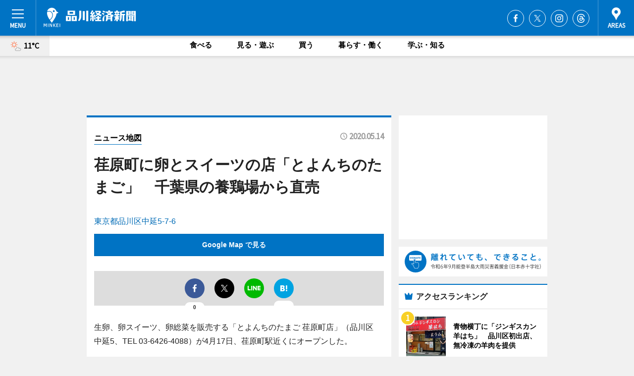

--- FILE ---
content_type: text/html; charset=utf-8
request_url: https://shinagawa.keizai.biz/mapnews/3545/
body_size: 73513
content:
<!DOCTYPE HTML>
<html>
<head>
<meta http-equiv="Content-Type" content="text/html; charset=utf-8">
<meta name="viewport" content="width=device-width,initial-scale=1,minimum-scale=1,maximum-scale=1,user-scalable=no">
<title>荏原町に卵とスイーツの店「とよんちのたまご」　千葉県の養鶏場から直売（ニュース地図） - 品川経済新聞</title>

<meta name="keywords" content="品川区,中延,荏原町駅,卵,スイーツ">
<meta name="description" content="生卵、卵スイーツ、卵総菜を販売する「とよんちのたまご 荏原町店」が4月17日、荏原町駅近くにオープンした。運営はHouwa poultry farm ＆ T.T。">
<meta property="fb:app_id" content="604443346251254">
<meta property="fb:admins" content="100001334499453">
<meta property="og:site_name" content="品川経済新聞">
<meta property="og:locale" content="ja_JP">
<meta property="og:type" content="article">
<meta name="twitter:card" content="summary_large_image">
<meta name="twitter:site" content="@minkei">
<meta property="og:title" content="荏原町に卵とスイーツの店「とよんちのたまご」　千葉県の養鶏場から直売（ニュース地図）">
<meta name="twitter:title" content="荏原町に卵とスイーツの店「とよんちのたまご」　千葉県の養鶏場から直売（ニュース地図）">
<link rel="canonical" href="https://shinagawa.keizai.biz/mapnews/3545/">
<meta property="og:url" content="https://shinagawa.keizai.biz/mapnews/3545/">
<meta name="twitter:url" content="https://shinagawa.keizai.biz/mapnews/3545/">
<meta property="og:description" content="生卵、卵スイーツ、卵総菜を販売する「とよんちのたまご 荏原町店」が4月17日、荏原町駅近くにオープンした。運営はHouwa poultry farm ＆ T.T。">
<meta name="twitter:description" content="生卵、卵スイーツ、卵総菜を販売する「とよんちのたまご 荏原町店」が4月17日、荏原町駅近くにオープンした。運営はHouwa poultry farm ＆ T.T。">
<meta property="og:image" content="https://images.keizai.biz/shinagawa_keizai/headline/1589442086_photo.jpg">
<meta name="twitter:image" content="https://images.keizai.biz/shinagawa_keizai/headline/1589442086_photo.jpg">
<link href="https://images.keizai.biz/favicon.ico" rel="shortcut icon">
<link href="https://ex.keizai.biz/common.8.3.0/css.1.0.6/common.min.css?1769249921" rel="stylesheet" type="text/css">
<link href="https://ex.keizai.biz/common.8.3.0/css.1.0.6/single.min.css?1769249921" rel="stylesheet" type="text/css">
<link href="https://shinagawa.keizai.biz/css/style.css" rel="stylesheet" type="text/css">
<link href="https://ex.keizai.biz/common.8.3.0/css.1.0.6/all.min.css" rel="stylesheet" type="text/css">
<link href="https://fonts.googleapis.com/css?family=Source+Sans+Pro" rel="stylesheet">
<link href="https://cdn.jsdelivr.net/npm/yakuhanjp@3.0.0/dist/css/yakuhanjp.min.css" rel=”preload” as="stylesheet" type="text/css">
<link href="https://ex.keizai.biz/common.8.3.0/css.1.0.6/print.min.css" media="print" rel="stylesheet" type="text/css">
<script>
var microadCompass = microadCompass || {};
microadCompass.queue = microadCompass.queue || [];
</script>
<script charset="UTF-8" src="//j.microad.net/js/compass.js" onload="new microadCompass.AdInitializer().initialize();" async></script>
<script type="text/javascript">
var PWT={};
var pbjs = pbjs || {};
pbjs.que = pbjs.que || [];
var googletag = googletag || {};
googletag.cmd = googletag.cmd || [];
var gptRan = false;
PWT.jsLoaded = function(){
    if(!location.hostname.match(/proxypy.org|printwhatyoulike.com/)){
        loadGPT();
    }
};
var loadGPT = function(){
    if (!gptRan) {
        gptRan = true;
        var gads = document.createElement('script');
        var useSSL = 'https:' == document.location.protocol;
        gads.src = (useSSL ? 'https:' : 'http:') + '//securepubads.g.doubleclick.net/tag/js/gpt.js';
        gads.async = true;
        var node = document.getElementsByTagName('script')[0];
        node.parentNode.insertBefore(gads, node);
        var pbjsEl = document.createElement("script");
        pbjsEl.type = "text/javascript";
        pbjsEl.src = "https://anymind360.com/js/2131/ats.js";
        var pbjsTargetEl = document.getElementsByTagName("head")[0];
        pbjsTargetEl.insertBefore(pbjsEl, pbjsTargetEl.firstChild);
    }
};
setTimeout(loadGPT, 500);
</script>
<script type="text/javascript">
(function() {
var purl = window.location.href;
var url = '//ads.pubmatic.com/AdServer/js/pwt/157255/3019';
var profileVersionId = '';
if(purl.indexOf('pwtv=')>0){
    var regexp = /pwtv=(.*?)(&|$)/g;
    var matches = regexp.exec(purl);
    if(matches.length >= 2 && matches[1].length > 0){
    profileVersionId = '/'+matches[1];
    }
}
var wtads = document.createElement('script');
wtads.async = true;
wtads.type = 'text/javascript';
wtads.src = url+profileVersionId+'/pwt.js';
var node = document.getElementsByTagName('script')[0];
node.parentNode.insertBefore(wtads, node);
})();
</script>
<script>
window.gamProcessed = false;
window.gamFailSafeTimeout = 5e3;
window.reqGam = function () {
    if (!window.gamProcessed) {
        window.gamProcessed = true;
        googletag.cmd.push(function () {
            googletag.pubads().refresh();
        });
    }
};
setTimeout(function () {
    window.reqGam();
}, window.gamFailSafeTimeout);
var googletag = googletag || {};
googletag.cmd = googletag.cmd || [];
googletag.cmd.push(function(){
let issp = false;
let hbSlots = new Array();
let amznSlots = new Array();
const ua = window.navigator.userAgent.toLowerCase();
if (ua.indexOf('iphone') > 0 || ua.indexOf('ipod') > 0 || ua.indexOf('android') > 0 && ua.indexOf('mobile') > 0) {
    issp = true;
}
if (issp === true) {
    amznSlots.push(googletag.defineSlot('/159334285/sp_shinagawa_header_1st', [[320, 100], [320, 50]], 'div-gpt-ad-1576055139196-0').addService(googletag.pubads()));
    hbSlots.push(googletag.defineSlot('/159334285/sp_shinagawa_list_1st', [[336, 280], [300, 250], [320, 100], [320, 50], [200, 200], 'fluid'], 'div-gpt-ad-1580717788210-0').addService(googletag.pubads()));
    hbSlots.push(googletag.defineSlot('/159334285/sp_shinagawa_inarticle', ['fluid', [300, 250], [336, 280], [320, 180], [1, 1]], 'div-gpt-ad-1576055195029-0').addService(googletag.pubads()));
    hbSlots.push(googletag.defineSlot('/159334285/sp_shinagawa_footer_1st', ['fluid', [300, 250], [336, 280], [320, 100], [320, 50], [200, 200]], 'div-gpt-ad-1576055033248-0').addService(googletag.pubads()));
    hbSlots.push(googletag.defineSlot('/159334285/sp_shinagawa_footer_2nd', [[300, 250], 'fluid', [336, 280], [320, 180], [320, 100], [320, 50], [200, 200]], 'div-gpt-ad-1576037774006-0').addService(googletag.pubads()));
    hbSlots.push(googletag.defineSlot('/159334285/sp_shinagawa_footer_3rd', [[300, 250], [336, 280], [320, 100], [320, 50], [200, 200], 'fluid'], 'div-gpt-ad-1576055085577-0').addService(googletag.pubads()));
    hbSlots.push(googletag.defineSlot('/159334285/sp_shinagawa_overlay', [320, 50], 'div-gpt-ad-1584427815478-0').addService(googletag.pubads()));
    hbSlots.push(googletag.defineSlot('/159334285/sp_shinagawa_infeed_1st', ['fluid', [320, 100], [300, 100]], 'div-gpt-ad-1580370696425-0').addService(googletag.pubads()));
    hbSlots.push(googletag.defineSlot('/159334285/sp_shinagawa_infeed_2st', [[300, 100], 'fluid', [320, 100]], 'div-gpt-ad-1580370846543-0').addService(googletag.pubads()));
    hbSlots.push(googletag.defineSlot('/159334285/sp_shinagawa_infeed_3rd', [[300, 100], 'fluid', [320, 100]], 'div-gpt-ad-1580370937978-0').addService(googletag.pubads()));
} else {
    amznSlots.push(googletag.defineSlot('/159334285/pc_shinagawa_header_1st', [[728, 90], [750, 100], [970, 90]], 'div-gpt-ad-1576054393576-0').addService(googletag.pubads()));
    amznSlots.push(googletag.defineSlot('/159334285/pc_shinagawa_right_1st', ['fluid', [300, 250]], 'div-gpt-ad-1576054711791-0').addService(googletag.pubads()));
    hbSlots.push(googletag.defineSlot('/159334285/pc_shinagawa_right_2nd', ['fluid', [300, 250], [200, 200]], 'div-gpt-ad-1576054772252-0').addService(googletag.pubads()));
    hbSlots.push(googletag.defineSlot('/159334285/pc_shinagawa_inarticle', ['fluid', [300, 250], [336, 280]], 'div-gpt-ad-1576054895453-0').addService(googletag.pubads()));
    hbSlots.push(googletag.defineSlot('/159334285/pc_shinagawa_right_3rd', [[300, 250], 'fluid', [300, 600], [160, 600], [200, 200]], 'div-gpt-ad-1576054833870-0').addService(googletag.pubads()));
    amznSlots.push(googletag.defineSlot('/159334285/pc_shinagawa_left_1st', ['fluid', [300, 250]], 'div-gpt-ad-1576037145616-0'). addService(googletag.pubads()));
    hbSlots.push(googletag.defineSlot('/159334285/pc_shinagawa_infeed_1st', ['fluid'], 'div-gpt-ad-1580370696425-0').addService(googletag.pubads()));
    hbSlots.push(googletag.defineSlot('/159334285/pc_shinagawa_infeed_2st', ['fluid'], 'div-gpt-ad-1580370846543-0').addService(googletag.pubads()));
    hbSlots.push(googletag.defineSlot('/159334285/pc_shinagawa_infeed_3rd', ['fluid'], 'div-gpt-ad-1580370937978-0').addService(googletag.pubads()));
}

const interstitialSlot = googletag.defineOutOfPageSlot('/159334285/shinagawa_interstitial', googletag.enums.OutOfPageFormat.INTERSTITIAL);
if (interstitialSlot) amznSlots.push(interstitialSlot.addService(googletag.pubads()));
if (!googletag.pubads().isInitialLoadDisabled()) {
    googletag.pubads().disableInitialLoad();
}
googletag.pubads().enableSingleRequest();
googletag.pubads().collapseEmptyDivs();
googletag.enableServices();
googletag.pubads().refresh(amznSlots);
googletag.pubads().addEventListener('slotRequested', function(event) {
var elemId = event.slot.getSlotElementId();
for (var i = 0; i < hbSlots.length; i++) {
    if (hbSlots[i].getSlotElementId() == elemId) {
        window.gamProcessed = true;
    }
}
});
});
</script>
<script async src="//pagead2.googlesyndication.com/pagead/js/adsbygoogle.js"></script>
<script src="https://cdn.gmossp-sp.jp/ads/receiver.js"></script>
<script>(function(){/*

 Copyright The Closure Library Authors.
 SPDX-License-Identifier: Apache-2.0
*/
'use strict';var g=function(a){var b=0;return function(){return b<a.length?{done:!1,value:a[b++]}:{done:!0}}},l=this||self,m=/^[\w+/_-]+[=]{0,2}$/,p=null,q=function(){},r=function(a){var b=typeof a;if("object"==b)if(a){if(a instanceof Array)return"array";if(a instanceof Object)return b;var c=Object.prototype.toString.call(a);if("[object Window]"==c)return"object";if("[object Array]"==c||"number"==typeof a.length&&"undefined"!=typeof a.splice&&"undefined"!=typeof a.propertyIsEnumerable&&!a.propertyIsEnumerable("splice"))return"array";
if("[object Function]"==c||"undefined"!=typeof a.call&&"undefined"!=typeof a.propertyIsEnumerable&&!a.propertyIsEnumerable("call"))return"function"}else return"null";else if("function"==b&&"undefined"==typeof a.call)return"object";return b},u=function(a,b){function c(){}c.prototype=b.prototype;a.prototype=new c;a.prototype.constructor=a};var v=function(a,b){Object.defineProperty(l,a,{configurable:!1,get:function(){return b},set:q})};var y=function(a,b){this.b=a===w&&b||"";this.a=x},x={},w={};var aa=function(a,b){a.src=b instanceof y&&b.constructor===y&&b.a===x?b.b:"type_error:TrustedResourceUrl";if(null===p)b:{b=l.document;if((b=b.querySelector&&b.querySelector("script[nonce]"))&&(b=b.nonce||b.getAttribute("nonce"))&&m.test(b)){p=b;break b}p=""}b=p;b&&a.setAttribute("nonce",b)};var z=function(){return Math.floor(2147483648*Math.random()).toString(36)+Math.abs(Math.floor(2147483648*Math.random())^+new Date).toString(36)};var A=function(a,b){b=String(b);"application/xhtml+xml"===a.contentType&&(b=b.toLowerCase());return a.createElement(b)},B=function(a){this.a=a||l.document||document};B.prototype.appendChild=function(a,b){a.appendChild(b)};var C=function(a,b,c,d,e,f){try{var k=a.a,h=A(a.a,"SCRIPT");h.async=!0;aa(h,b);k.head.appendChild(h);h.addEventListener("load",function(){e();d&&k.head.removeChild(h)});h.addEventListener("error",function(){0<c?C(a,b,c-1,d,e,f):(d&&k.head.removeChild(h),f())})}catch(n){f()}};var ba=l.atob("aHR0cHM6Ly93d3cuZ3N0YXRpYy5jb20vaW1hZ2VzL2ljb25zL21hdGVyaWFsL3N5c3RlbS8xeC93YXJuaW5nX2FtYmVyXzI0ZHAucG5n"),ca=l.atob("WW91IGFyZSBzZWVpbmcgdGhpcyBtZXNzYWdlIGJlY2F1c2UgYWQgb3Igc2NyaXB0IGJsb2NraW5nIHNvZnR3YXJlIGlzIGludGVyZmVyaW5nIHdpdGggdGhpcyBwYWdlLg=="),da=l.atob("RGlzYWJsZSBhbnkgYWQgb3Igc2NyaXB0IGJsb2NraW5nIHNvZnR3YXJlLCB0aGVuIHJlbG9hZCB0aGlzIHBhZ2Uu"),ea=function(a,b,c){this.b=a;this.f=new B(this.b);this.a=null;this.c=[];this.g=!1;this.i=b;this.h=c},F=function(a){if(a.b.body&&!a.g){var b=
function(){D(a);l.setTimeout(function(){return E(a,3)},50)};C(a.f,a.i,2,!0,function(){l[a.h]||b()},b);a.g=!0}},D=function(a){for(var b=G(1,5),c=0;c<b;c++){var d=H(a);a.b.body.appendChild(d);a.c.push(d)}b=H(a);b.style.bottom="0";b.style.left="0";b.style.position="fixed";b.style.width=G(100,110).toString()+"%";b.style.zIndex=G(2147483544,2147483644).toString();b.style["background-color"]=I(249,259,242,252,219,229);b.style["box-shadow"]="0 0 12px #888";b.style.color=I(0,10,0,10,0,10);b.style.display=
"flex";b.style["justify-content"]="center";b.style["font-family"]="Roboto, Arial";c=H(a);c.style.width=G(80,85).toString()+"%";c.style.maxWidth=G(750,775).toString()+"px";c.style.margin="24px";c.style.display="flex";c.style["align-items"]="flex-start";c.style["justify-content"]="center";d=A(a.f.a,"IMG");d.className=z();d.src=ba;d.style.height="24px";d.style.width="24px";d.style["padding-right"]="16px";var e=H(a),f=H(a);f.style["font-weight"]="bold";f.textContent=ca;var k=H(a);k.textContent=da;J(a,
e,f);J(a,e,k);J(a,c,d);J(a,c,e);J(a,b,c);a.a=b;a.b.body.appendChild(a.a);b=G(1,5);for(c=0;c<b;c++)d=H(a),a.b.body.appendChild(d),a.c.push(d)},J=function(a,b,c){for(var d=G(1,5),e=0;e<d;e++){var f=H(a);b.appendChild(f)}b.appendChild(c);c=G(1,5);for(d=0;d<c;d++)e=H(a),b.appendChild(e)},G=function(a,b){return Math.floor(a+Math.random()*(b-a))},I=function(a,b,c,d,e,f){return"rgb("+G(Math.max(a,0),Math.min(b,255)).toString()+","+G(Math.max(c,0),Math.min(d,255)).toString()+","+G(Math.max(e,0),Math.min(f,
255)).toString()+")"},H=function(a){a=A(a.f.a,"DIV");a.className=z();return a},E=function(a,b){0>=b||null!=a.a&&0!=a.a.offsetHeight&&0!=a.a.offsetWidth||(fa(a),D(a),l.setTimeout(function(){return E(a,b-1)},50))},fa=function(a){var b=a.c;var c="undefined"!=typeof Symbol&&Symbol.iterator&&b[Symbol.iterator];b=c?c.call(b):{next:g(b)};for(c=b.next();!c.done;c=b.next())(c=c.value)&&c.parentNode&&c.parentNode.removeChild(c);a.c=[];(b=a.a)&&b.parentNode&&b.parentNode.removeChild(b);a.a=null};var ia=function(a,b,c,d,e){var f=ha(c),k=function(n){n.appendChild(f);l.setTimeout(function(){f?(0!==f.offsetHeight&&0!==f.offsetWidth?b():a(),f.parentNode&&f.parentNode.removeChild(f)):a()},d)},h=function(n){document.body?k(document.body):0<n?l.setTimeout(function(){h(n-1)},e):b()};h(3)},ha=function(a){var b=document.createElement("div");b.className=a;b.style.width="1px";b.style.height="1px";b.style.position="absolute";b.style.left="-10000px";b.style.top="-10000px";b.style.zIndex="-10000";return b};var K={},L=null;var M=function(){},N="function"==typeof Uint8Array,O=function(a,b){a.b=null;b||(b=[]);a.j=void 0;a.f=-1;a.a=b;a:{if(b=a.a.length){--b;var c=a.a[b];if(!(null===c||"object"!=typeof c||Array.isArray(c)||N&&c instanceof Uint8Array)){a.g=b-a.f;a.c=c;break a}}a.g=Number.MAX_VALUE}a.i={}},P=[],Q=function(a,b){if(b<a.g){b+=a.f;var c=a.a[b];return c===P?a.a[b]=[]:c}if(a.c)return c=a.c[b],c===P?a.c[b]=[]:c},R=function(a,b,c){a.b||(a.b={});if(!a.b[c]){var d=Q(a,c);d&&(a.b[c]=new b(d))}return a.b[c]};
M.prototype.h=N?function(){var a=Uint8Array.prototype.toJSON;Uint8Array.prototype.toJSON=function(){var b;void 0===b&&(b=0);if(!L){L={};for(var c="ABCDEFGHIJKLMNOPQRSTUVWXYZabcdefghijklmnopqrstuvwxyz0123456789".split(""),d=["+/=","+/","-_=","-_.","-_"],e=0;5>e;e++){var f=c.concat(d[e].split(""));K[e]=f;for(var k=0;k<f.length;k++){var h=f[k];void 0===L[h]&&(L[h]=k)}}}b=K[b];c=[];for(d=0;d<this.length;d+=3){var n=this[d],t=(e=d+1<this.length)?this[d+1]:0;h=(f=d+2<this.length)?this[d+2]:0;k=n>>2;n=(n&
3)<<4|t>>4;t=(t&15)<<2|h>>6;h&=63;f||(h=64,e||(t=64));c.push(b[k],b[n],b[t]||"",b[h]||"")}return c.join("")};try{return JSON.stringify(this.a&&this.a,S)}finally{Uint8Array.prototype.toJSON=a}}:function(){return JSON.stringify(this.a&&this.a,S)};var S=function(a,b){return"number"!==typeof b||!isNaN(b)&&Infinity!==b&&-Infinity!==b?b:String(b)};M.prototype.toString=function(){return this.a.toString()};var T=function(a){O(this,a)};u(T,M);var U=function(a){O(this,a)};u(U,M);var ja=function(a,b){this.c=new B(a);var c=R(b,T,5);c=new y(w,Q(c,4)||"");this.b=new ea(a,c,Q(b,4));this.a=b},ka=function(a,b,c,d){b=new T(b?JSON.parse(b):null);b=new y(w,Q(b,4)||"");C(a.c,b,3,!1,c,function(){ia(function(){F(a.b);d(!1)},function(){d(!0)},Q(a.a,2),Q(a.a,3),Q(a.a,1))})};var la=function(a,b){V(a,"internal_api_load_with_sb",function(c,d,e){ka(b,c,d,e)});V(a,"internal_api_sb",function(){F(b.b)})},V=function(a,b,c){a=l.btoa(a+b);v(a,c)},W=function(a,b,c){for(var d=[],e=2;e<arguments.length;++e)d[e-2]=arguments[e];e=l.btoa(a+b);e=l[e];if("function"==r(e))e.apply(null,d);else throw Error("API not exported.");};var X=function(a){O(this,a)};u(X,M);var Y=function(a){this.h=window;this.a=a;this.b=Q(this.a,1);this.f=R(this.a,T,2);this.g=R(this.a,U,3);this.c=!1};Y.prototype.start=function(){ma();var a=new ja(this.h.document,this.g);la(this.b,a);na(this)};
var ma=function(){var a=function(){if(!l.frames.googlefcPresent)if(document.body){var b=document.createElement("iframe");b.style.display="none";b.style.width="0px";b.style.height="0px";b.style.border="none";b.style.zIndex="-1000";b.style.left="-1000px";b.style.top="-1000px";b.name="googlefcPresent";document.body.appendChild(b)}else l.setTimeout(a,5)};a()},na=function(a){var b=Date.now();W(a.b,"internal_api_load_with_sb",a.f.h(),function(){var c;var d=a.b,e=l[l.btoa(d+"loader_js")];if(e){e=l.atob(e);
e=parseInt(e,10);d=l.btoa(d+"loader_js").split(".");var f=l;d[0]in f||"undefined"==typeof f.execScript||f.execScript("var "+d[0]);for(;d.length&&(c=d.shift());)d.length?f[c]&&f[c]!==Object.prototype[c]?f=f[c]:f=f[c]={}:f[c]=null;c=Math.abs(b-e);c=1728E5>c?0:c}else c=-1;0!=c&&(W(a.b,"internal_api_sb"),Z(a,Q(a.a,6)))},function(c){Z(a,c?Q(a.a,4):Q(a.a,5))})},Z=function(a,b){a.c||(a.c=!0,a=new l.XMLHttpRequest,a.open("GET",b,!0),a.send())};(function(a,b){l[a]=function(c){for(var d=[],e=0;e<arguments.length;++e)d[e-0]=arguments[e];l[a]=q;b.apply(null,d)}})("__d3lUW8vwsKlB__",function(a){"function"==typeof window.atob&&(a=window.atob(a),a=new X(a?JSON.parse(a):null),(new Y(a)).start())});}).call(this);

window.__d3lUW8vwsKlB__("[base64]");</script><script type="text/javascript">
window._taboola = window._taboola || [];
_taboola.push({article:'auto'});
! function(e, f, u, i) {
if (!document.getElementById(i)) {
e.async = 1;
e.src = u;
e.id = i;
f.parentNode.insertBefore(e, f);
}
}(document.createElement('script'),
document.getElementsByTagName('script')[0],
'//cdn.taboola.com/libtrc/minkeijapan-network/loader.js',
'tb_loader_script');
if (window.performance && typeof window.performance.mark == 'function')
{window.performance.mark('tbl_ic');}
</script>
</head>
<body>

<div id="wrap">
<div id="header">
<div class="inner">
<div id="menuBtn"><span></span></div>
<h1 class="logo"><a href="https://shinagawa.keizai.biz/">品川経済新聞</a></h1>
<div id="areasBtn"><span></span></div>
<ul class="sns">
<li class="fb"><a href="https://www.facebook.com/shinakei" target="_blank">Facebook</a></li><li class="tw"><a href="https://twitter.com/shinakei" target="_blank">Twitter</a></li><li class="itg"><a href="https://www.instagram.com/shinagawakeizai" target="_blank">Instagram</a></li><li class="thr"><a href="https://www.threads.net/@shinagawakeizai" target="_blank">Threads</a></li></ul>
</div>
</div>
<div id="gNavi">
<div id="weather"><a href="https://shinagawa.keizai.biz/weather/"><img src="https://images.keizai.biz/img/weather/101.svg" alt=""><span>11°C</span></a></div>
<div class="link">
<ul>
<li><a href="https://shinagawa.keizai.biz/gourmet/archives/1/">食べる</a></li>
<li><a href="https://shinagawa.keizai.biz/play/archives/1/">見る・遊ぶ</a></li>
<li><a href="https://shinagawa.keizai.biz/shopping/archives/1/">買う</a></li>
<li><a href="https://shinagawa.keizai.biz/life/archives/1/">暮らす・働く</a></li>
<li><a href="https://shinagawa.keizai.biz/study/archives/1/">学ぶ・知る</a></li>
</ul>
</div>
</div>
<div id="topBnr">
<script>
const spw = 430;
const hbnr = document.createElement('div');
const cbnr = document.createElement('div');
if (screen.width <= spw) {
    hbnr.classList.add("bnrW320");
    cbnr.setAttribute('id', 'div-gpt-ad-1576055139196-0');
} else {
    hbnr.classList.add("bnrWPC");
    cbnr.setAttribute('id', 'div-gpt-ad-1576054393576-0');
}
hbnr.appendChild(cbnr);
document.currentScript.parentNode.appendChild(hbnr);
if (screen.width <= spw) {
    googletag.cmd.push(function() { googletag.display('div-gpt-ad-1576055139196-0'); });
} else {
    googletag.cmd.push(function() { googletag.display('div-gpt-ad-1576054393576-0'); });
}
</script>
</div>

<div id="container">
<div class="contents" id="topBox">
<div class="box">
<div class="ttl">
<span><a href="https://shinagawa.keizai.biz/mapnews/archives/">ニュース地図</a></span>
<time>2020.05.14</time>
<h1>荏原町に卵とスイーツの店「とよんちのたまご」　千葉県の養鶏場から直売</h1>
</div>
<div class="main">
<a href="https://shinagawa.keizai.biz/headline/3545/"><img src="https://maps.googleapis.com/maps/api/staticmap?size=744x419&scale=2&markers=anchor:bottomcenter|icon:https://images.keizai.biz/img/extras/mapicon2025v5.png|35.6031232,139.7080803&key=AIzaSyDu9OC4GkTJyBd5cgE-61ojxpOlTahjfDs" width="744" height="419" alt=""></a>
<p id="mapAddress" style="font-size: 16px; color: #006bb6; text-align: left; margin-bottom: 0.8em;">東京都品川区中延5-7-6</p><p id="mapLink" style="background: #0073C4;"><a href="https://maps.google.com/maps?q=35.6031232,139.7080803" target="_blank"><span style="color: #fff; font-weight: bold; background: none;">Google Map で見る</a>
</p>
</div>
<script>var _puri = "https://shinagawa.keizai.biz/mapnews/3545/";</script>
<div class="snsArea">
<ul>
<li class="fb"><a href="https://www.facebook.com/share.php?u=https://shinagawa.keizai.biz/mapnews/3545/" class="popup" target="_blank"></a><span id="fb_count"><p id="fb_count_num">0</p></span></li>
<li class="tw"><a href="https://twitter.com/intent/tweet?url=https://shinagawa.keizai.biz/mapnews/3545/&text=荏原町に卵とスイーツの店「とよんちのたまご」　千葉県の養鶏場から直売（ニュース地図）" class="popup" target="_blank"></a></li>
<li class="line"><a href="https://line.me/R/msg/text/?%E8%8D%8F%E5%8E%9F%E7%94%BA%E3%81%AB%E5%8D%B5%E3%81%A8%E3%82%B9%E3%82%A4%E3%83%BC%E3%83%84%E3%81%AE%E5%BA%97%E3%80%8C%E3%81%A8%E3%82%88%E3%82%93%E3%81%A1%E3%81%AE%E3%81%9F%E3%81%BE%E3%81%94%E3%80%8D%E3%80%80%E5%8D%83%E8%91%89%E7%9C%8C%E3%81%AE%E9%A4%8A%E9%B6%8F%E5%A0%B4%E3%81%8B%E3%82%89%E7%9B%B4%E5%A3%B2%EF%BC%88%E3%83%8B%E3%83%A5%E3%83%BC%E3%82%B9%E5%9C%B0%E5%9B%B3%EF%BC%89%0d%0ahttps%3A%2F%2Fshinagawa.keizai.biz%2Fmapnews%2F3545%2F" class="popup" target="_blank"></a></li>
<li class="htn"><a href="http://b.hatena.ne.jp/entry/https://shinagawa.keizai.biz/mapnews/3545/" target="_blank"></a><span id="htn_count">&nbsp;</span></li>
</ul>
</div>
<div class="txt bnr2_txt">
<p>生卵、卵スイーツ、卵総菜を販売する「とよんちのたまご 荏原町店」（品川区中延5、TEL 03-6426-4088）が4月17日、荏原町駅近くにオープンした。</p>
<script>
const _bnr = document.createElement('div');
const _cbnr = document.createElement('div');
_bnr.classList.add("bnr2");
if (screen.width <= spw) {
    _cbnr.setAttribute('id', 'div-gpt-ad-1576055195029-0');
} else {
    _cbnr.setAttribute('id', 'div-gpt-ad-1576054895453-0');
}
_bnr.appendChild(_cbnr);
document.currentScript.parentNode.appendChild(_bnr);
if (screen.width <= spw) {
    googletag.cmd.push(function(){
        googletag.display('div-gpt-ad-1576055195029-0');
    });
} else {
    googletag.cmd.push(function(){
        googletag.display('div-gpt-ad-1576054895453-0');
    });
}
</script>
</div>
<ul class="btnList article">
<li class="send"><a href="https://shinagawa.keizai.biz/headline/3545/">記事を読む</a></li>
</ul>
<ul class="snsList">
<li>
<a href="https://twitter.com/share" class="twitter-share-button popup" data-url="https://shinagawa.keizai.biz/mapnews/3545/" data-text="荏原町に卵とスイーツの店「とよんちのたまご」　千葉県の養鶏場から直売（ニュース地図）" data-lang="ja"></a><script>!function(d,s,id){var js,fjs=d.getElementsByTagName(s)[0],p='https';if(!d.getElementById(id)){js=d.createElement(s);js.id=id;js.src=p+'://platform.twitter.com/widgets.js';fjs.parentNode.insertBefore(js,fjs);}}(document, 'script', 'twitter-wjs');</script>
</li>
<li>
<div id="fb-root"></div>
<script async defer crossorigin="anonymous" src="https://connect.facebook.net/ja_JP/sdk.js#xfbml=1&version=v9.0&appId=604443346251254&autoLogAppEvents=1" nonce="mlP5kZZA"></script>
<div class="fb-share-button" data-href="https://shinagawa.keizai.biz/mapnews/3545/" data-layout="button_count" data-size="small"><a target="_blank" href="https://www.facebook.com/sharer/sharer.php?u=https%3A%2F%2Fshinagawa.keizai.biz%2Fmapnews%2F3545%2F&amp;src=sdkpreparse" class="fb-xfbml-parse-ignore">シェア</a></div>
</li>
<li>
<div class="line-it-button" data-lang="ja" data-type="share-a" data-url="https://shinagawa.keizai.biz/mapnews/3545/" style="display: none;"></div>
<script src="https://d.line-scdn.net/r/web/social-plugin/js/thirdparty/loader.min.js" async="async" defer="defer"></script>
</li>
<li>
<a href="http://b.hatena.ne.jp/entry/" class="hatena-bookmark-button" data-hatena-bookmark-layout="basic-label-counter" data-hatena-bookmark-lang="ja" data-hatena-bookmark-height="20" title="はてなブックマークに追加"><img src="https://b.st-hatena.com/images/entry-button/button-only@2x.png" alt="はてなブックマークに追加" width="20" height="20" style="border: none;" /></a><script type="text/javascript" src="https://b.st-hatena.com/js/bookmark_button.js" charset="utf-8" async="async"></script>
</li>
</ul>
</div>
<div class="box">
<div class="pager">
<ul>
<li class="prev"><a href="https://shinagawa.keizai.biz/mapnews/3544/"><span>前の地図</span></a></li><li class="next"><a href="https://shinagawa.keizai.biz/mapnews/3546/"><span>次の地図</span></a></li></ul>
</div>
</div>
</div>
<div class="box" style="text-align: center;">
<div id="middleBnr" class="box bnr">
<script>
if (screen.width <= spw) {
    const _cMiddleBnr = document.createElement('div');
    _cMiddleBnr.setAttribute('id', 'div-gpt-ad-1580717788210-0');
    document.currentScript.parentNode.appendChild(_cMiddleBnr);
    googletag.cmd.push(function() { googletag.display('div-gpt-ad-1580717788210-0'); });
}
</script>

</div>
</div>
<div id="info">
<div id="category">

<div class="box latestnews">
<div class="ttl"><h2>最新ニュース</h2></div>
<div class="thumbA">
<a href="https://shinagawa.keizai.biz/headline/4922/">
<div class="img">
<img src="https://images.keizai.biz/shinagawa_keizai/headline/1769153822_photo.jpg" alt="">
</div>
<span>見る・遊ぶ</span>
<h3>大崎で「にゃんと猫フェスティバル」　猫モチーフのアート作品を展示即売</h3>
<p>「2026にゃんと猫フェスティバル」が、1月24日から「大崎ウエストギャラリー」（品川区大崎3、TEL 0833-45-2523）で開催される。</p>
</a>
</div>
<ul class="thumbC">
<li>
<a href="https://shinagawa.keizai.biz/headline/4921/">
<div class="img">
<img src="https://images.keizai.biz/shinagawa_keizai/thumbnail/1769075784_mini.jpg" alt="">
</div>
<div class="block">
<span>食べる</span><h3>青物横丁に「ジンギスカン羊はち」　品川区初出店、無冷凍の羊肉を提供</h3>
</div>
</a>
</li>
<li>
<a href="https://shinagawa.keizai.biz/headline/4920/">
<div class="img">
<img src="https://images.keizai.biz/shinagawa_keizai/thumbnail/1768991310_mini.jpg" alt="">
</div>
<div class="block">
<span>買う</span><h3>中延商店街で恒例「駅弁大会」開催迫る　火災被害支援の募金箱設置も</h3>
</div>
</a>
</li>
<li>
<a href="https://shinagawa.keizai.biz/headline/4919/">
<div class="img">
<img src="https://images.keizai.biz/shinagawa_keizai/thumbnail/1768867474_mini.jpg" alt="">
</div>
<div class="block">
<span>見る・遊ぶ</span><h3>五反田～天王洲航路で冬季限定「こたつ舟」運航　いす式こたつ6卓設置</h3>
</div>
</a>
</li>
<li>
<a href="https://shinagawa.keizai.biz/headline/4918/">
<div class="img">
<img src="https://images.keizai.biz/shinagawa_keizai/thumbnail/1768794439_mini.jpg" alt="">
</div>
<div class="block">
<span>食べる</span><h3>東五反田にレストラン「キミー」　昼はガレット、夜はフレンチコースを提供</h3>
</div>
</a>
</li>
<li>
<a href="https://shinagawa.keizai.biz/headline/4917/">
<div class="img">
<img src="https://images.keizai.biz/shinagawa_keizai/thumbnail/1768533049_mini.jpg" alt="">
</div>
<div class="block">
<span>食べる</span><h3>五反田に居酒屋「能都」　石川県の郷土料理を提供、能登復興への思い込め</h3>
</div>
</a>
</li>
<li id="_ads">
<div id='div-gpt-ad-1580370696425-0'>
<script>
googletag.cmd.push(function() { googletag.display('div-gpt-ad-1580370696425-0'); });
</script>
</div>
</li>

</ul>
<div class="more"><a href="https://shinagawa.keizai.biz/headline/archives/1/"><span>もっと見る</span></a></div>
</div>
<div class="box">
<div id="taboola-below-article-thumbnails"></div>
<script type="text/javascript">
window._taboola = window._taboola || [];
_taboola.push({
mode: 'thumbnails-a',
container: 'taboola-below-article-thumbnails',
placement: 'Below Article Thumbnails',
target_type: 'mix'
});
</script>
</div>
<div class="box play">
<div class="ttl"><h2>見る・遊ぶ</h2></div>
<div class="thumbA">
<a href="https://shinagawa.keizai.biz/headline/4922/">
<div class="img"><img class="lazy" src="https://images.keizai.biz/img/extras/noimage.png" data-src="https://images.keizai.biz/shinagawa_keizai/headline/1769153822_photo.jpg" alt=""></div>
<span>見る・遊ぶ</span>
<h3>大崎で「にゃんと猫フェスティバル」　猫モチーフのアート作品を展示即売</h3>
<p>「2026にゃんと猫フェスティバル」が、1月24日から「大崎ウエストギャラリー」（品川区大崎3、TEL 0833-45-2523）で開催される。</p>
</a>
</div>
<ul class="thumbC">
<li>
<a href="https://shinagawa.keizai.biz/headline/4919/">
<div class="img"><img class="lazy" src="https://images.keizai.biz/img/extras/noimage.png" data-src="https://images.keizai.biz/shinagawa_keizai/headline/1768867474.jpg" alt=""></div>
<div class="block">
<span>見る・遊ぶ</span>
<h3>五反田～天王洲航路で冬季限定「こたつ舟」運航　いす式こたつ6卓設置</h3>
</div>
</a>
</li>
<li>
<a href="https://shinagawa.keizai.biz/headline/4909/">
<div class="img"><img class="lazy" src="https://images.keizai.biz/img/extras/noimage.png" data-src="https://images.keizai.biz/shinagawa_keizai/headline/1767599214.jpg" alt=""></div>
<div class="block">
<span>見る・遊ぶ</span>
<h3>三田・慶大ケムコで「馬」にまつわる企画展　幼稚舎の雑誌「仔馬」の展示も</h3>
</div>
</a>
</li>
<li>
<a href="https://shinagawa.keizai.biz/headline/4908/">
<div class="img"><img class="lazy" src="https://images.keizai.biz/img/extras/noimage.png" data-src="https://images.keizai.biz/shinagawa_keizai/headline/1766734100.jpg" alt=""></div>
<div class="block">
<span>見る・遊ぶ</span>
<h3>しながわ水族館で「めぐる深海の底展」　絵本「クジラがしんだら」とコラボ</h3>
</div>
</a>
</li>
<li id="_ads15">
<div id='div-gpt-ad-1580370846543-0'>
<script>
googletag.cmd.push(function() { googletag.display('div-gpt-ad-1580370846543-0'); });
</script>
</div>
</li>

</ul>
<div class="more"><a href="https://shinagawa.keizai.biz/play/archives/1/"><span>もっと見る</span></a></div>
</div>
<script>
if (screen.width <= spw) {
    const _bnr = document.createElement('div');
    const _cbnr = document.createElement('div');
    _bnr.classList.add('box', 'oauth', 'sp');
    _cbnr.setAttribute('id', 'div-gpt-ad-1580370696425-0');
    _bnr.appendChild(_cbnr);
    document.currentScript.parentNode.appendChild(_bnr);
    googletag.cmd.push(function() { googletag.display('div-gpt-ad-1580370696425-0'); });
}
</script>
<div class="box shopping">
<div class="ttl"><h2>買う</h2></div>
<div class="thumbA">
<a href="https://shinagawa.keizai.biz/headline/4922/">
<div class="img"><img class="lazy" src="https://images.keizai.biz/img/extras/noimage.png" data-src="https://images.keizai.biz/shinagawa_keizai/headline/1769153822_photo.jpg" alt=""></div>
<span>買う</span>
<h3>大崎で「にゃんと猫フェスティバル」　猫モチーフのアート作品を展示即売</h3>
<p>「2026にゃんと猫フェスティバル」が、1月24日から「大崎ウエストギャラリー」（品川区大崎3、TEL 0833-45-2523）で開催される。</p>
</a>
</div>
<ul class="thumbC">
<li>
<a href="https://shinagawa.keizai.biz/headline/4920/">
<div class="img"><img class="lazy" src="https://images.keizai.biz/img/extras/noimage.png" data-src="https://images.keizai.biz/shinagawa_keizai/headline/1768991310.jpg" alt=""></div>
<div class="block">
<span>買う</span>
<h3>中延商店街で恒例「駅弁大会」開催迫る　火災被害支援の募金箱設置も</h3>
</div>
</a>
</li>
<li>
<a href="https://shinagawa.keizai.biz/headline/4906/">
<div class="img"><img class="lazy" src="https://images.keizai.biz/img/extras/noimage.png" data-src="https://images.keizai.biz/shinagawa_keizai/headline/1766546067.jpg" alt=""></div>
<div class="block">
<span>買う</span>
<h3>五反田TOCに「西松屋」　品川区初出店、マタニティーから育児用品まで</h3>
</div>
</a>
</li>
<li>
<a href="https://shinagawa.keizai.biz/headline/4904/">
<div class="img"><img class="lazy" src="https://images.keizai.biz/img/extras/noimage.png" data-src="https://images.keizai.biz/shinagawa_keizai/headline/1766400239.jpg" alt=""></div>
<div class="block">
<span>買う</span>
<h3>大井町の銭湯と飲食店ら3社がクラフトビール共同開発　冬至でユズ使う</h3>
</div>
</a>
</li>
<li id="_ads25">
<div id='div-gpt-ad-1580370937978-0'>
<script>
googletag.cmd.push(function() { googletag.display('div-gpt-ad-1580370937978-0'); });
</script>
</div>
</li>

</ul>
<div class="more"><a href="https://shinagawa.keizai.biz/shopping/archives/1/"><span>もっと見る</span></a></div>
</div>
<script>
if (screen.width <= spw) {
    const _bnr = document.createElement('div');
    const _cbnr = document.createElement('div');
    _bnr.classList.add('rb', 'sp');
    _cbnr.setAttribute('id', 'div-gpt-ad-1576037774006-0');
    _bnr.appendChild(_cbnr);
    document.currentScript.parentNode.appendChild(_bnr);
    googletag.cmd.push(function() { googletag.display('div-gpt-ad-1576037774006-0'); });
}
</script>
<div class="box gourmet">
<div class="ttl"><h2>食べる</h2></div>
<div class="thumbA">
<a href="https://shinagawa.keizai.biz/headline/4921/">
<div class="img"><img class="lazy" src="https://images.keizai.biz/img/extras/noimage.png" data-src="https://images.keizai.biz/shinagawa_keizai/headline/1769075784_photo.jpg" alt=""></div>
<span>食べる</span>
<h3>青物横丁に「ジンギスカン羊はち」　品川区初出店、無冷凍の羊肉を提供</h3>
<p>「ジンギスカン羊（よう）はち 青物横丁店」（品川区南品川2、TEL 070-5084-2908）が、青物横丁駅近くにオープンして1カ月がたった。</p>
</a>
</div>
<ul class="thumbC">
<li>
<a href="https://shinagawa.keizai.biz/headline/4918/">
<div class="img"><img class="lazy" src="https://images.keizai.biz/img/extras/noimage.png" data-src="https://images.keizai.biz/shinagawa_keizai/headline/1768794439.jpg" alt=""></div>
<div class="block">
<span>食べる</span>
<h3>東五反田にレストラン「キミー」　昼はガレット、夜はフレンチコースを提供</h3>
</div>
</a>
</li>
<li>
<a href="https://shinagawa.keizai.biz/headline/4917/">
<div class="img"><img class="lazy" src="https://images.keizai.biz/img/extras/noimage.png" data-src="https://images.keizai.biz/shinagawa_keizai/headline/1768533049.jpg" alt=""></div>
<div class="block">
<span>食べる</span>
<h3>五反田に居酒屋「能都」　石川県の郷土料理を提供、能登復興への思い込め</h3>
</div>
</a>
</li>
<li>
<a href="https://shinagawa.keizai.biz/headline/4916/">
<div class="img"><img class="lazy" src="https://images.keizai.biz/img/extras/noimage.png" data-src="https://images.keizai.biz/shinagawa_keizai/headline/1768472028.jpg" alt=""></div>
<div class="block">
<span>食べる</span>
<h3>西五反田に「大衆飯店 かね子」　居酒屋「かね将」隣、中華料理店跡に出店</h3>
</div>
</a>
</li>
<li>
<a href="https://shinagawa.keizai.biz/headline/4915/">
<div class="img"><img class="lazy" src="https://images.keizai.biz/img/extras/noimage.png" data-src="https://images.keizai.biz/shinagawa_keizai/headline/1768359141.jpg" alt=""></div>
<div class="block">
<span>食べる</span>
<h3>大崎にベーカリー「マシカク」　息子のアレルギーきっかけに米粉パン作る</h3>
</div>
</a>
</li>

</ul>
<div class="more"><a href="https://shinagawa.keizai.biz/gourmet/archives/1/"><span>もっと見る</span></a></div>
</div>
<script>
if (screen.width <= spw) {
    const _bnr = document.createElement('div');
    const _cbnr = document.createElement('div');
    _bnr.classList.add('rb', 'sp', 'thd');
    _cbnr.setAttribute('id', 'div-gpt-ad-1576055085577-0');
    _bnr.appendChild(_cbnr);
    document.currentScript.parentNode.appendChild(_bnr);
    googletag.cmd.push(function() { googletag.display('div-gpt-ad-1576055085577-0'); });
}
</script>
<div class="box life hdSP">
<div class="ttl"><h2>暮らす・働く</h2></div>
<div class="thumbA">
<a href="https://shinagawa.keizai.biz/headline/4920/">
<div class="img"><img class="lazy" src="https://images.keizai.biz/img/extras/noimage.png" data-src="https://images.keizai.biz/shinagawa_keizai/headline/1768991310_photo.jpg" alt=""></div>
<span>暮らす・働く</span>
<h3>中延商店街で恒例「駅弁大会」開催迫る　火災被害支援の募金箱設置も</h3>
<p>「駅弁大会」が1月25日、中延商店街（品川区東中延 2、TEL 03-3786-0201）で開催される。</p>
</a>
</div>
<ul class="thumbC">
<li>
<a href="https://shinagawa.keizai.biz/headline/4919/">
<div class="img"><img class="lazy" src="https://images.keizai.biz/img/extras/noimage.png" data-src="https://images.keizai.biz/shinagawa_keizai/headline/1768867474.jpg" alt=""></div>
<div class="block">
<span>暮らす・働く</span>
<h3>五反田～天王洲航路で冬季限定「こたつ舟」運航　いす式こたつ6卓設置</h3>
</div>
</a>
</li>
<li>
<a href="https://shinagawa.keizai.biz/headline/4898/">
<div class="img"><img class="lazy" src="https://images.keizai.biz/img/extras/noimage.png" data-src="https://images.keizai.biz/shinagawa_keizai/headline/1765535198.jpg" alt=""></div>
<div class="block">
<span>暮らす・働く</span>
<h3>2025年品経PV1位は「東京食肉市場まつり」　44回目、来場者は2万5千人越え</h3>
</div>
</a>
</li>
<li>
<a href="https://shinagawa.keizai.biz/headline/4883/">
<div class="img"><img class="lazy" src="https://images.keizai.biz/img/extras/noimage.png" data-src="https://images.keizai.biz/shinagawa_keizai/headline/1763642695.jpg" alt=""></div>
<div class="block">
<span>暮らす・働く</span>
<h3>品川区役所の東側隣接地で新庁舎起工式　2029年9月の開庁目指す</h3>
</div>
</a>
</li>
<li>
<a href="https://shinagawa.keizai.biz/headline/4873/">
<div class="img"><img class="lazy" src="https://images.keizai.biz/img/extras/noimage.png" data-src="https://images.keizai.biz/shinagawa_keizai/headline/1762484851.jpg" alt=""></div>
<div class="block">
<span>暮らす・働く</span>
<h3>大井・どんたく通りの車道一部を歩行者空間に　回遊性高める社会実験で</h3>
</div>
</a>
</li>

</ul>
<div class="more"><a href="https://shinagawa.keizai.biz/life/archives/1/"><span>もっと見る</span></a></div>
</div>
<div class="box study hdSP">
<div class="ttl"><h2>学ぶ・知る</h2></div>
<div class="thumbA">
<a href="https://shinagawa.keizai.biz/headline/4909/">
<div class="img"><img class="lazy" src="https://images.keizai.biz/img/extras/noimage.png" data-src="https://images.keizai.biz/shinagawa_keizai/headline/1767599214_photo.jpg" alt=""></div>
<span>学ぶ・知る</span>
<h3>三田・慶大ケムコで「馬」にまつわる企画展　幼稚舎の雑誌「仔馬」の展示も</h3>
<p>新春企画展「馬の跳ねる空き地」が1月8日、「慶応義塾ミュージアム・コモンズ（通称＝KeMCo）」（港区三田2、TEL 03-5427-2021）で始まる。</p>
</a>
</div>
<ul class="thumbC">
<li>
<a href="https://shinagawa.keizai.biz/headline/4908/">
<div class="img"><img class="lazy" src="https://images.keizai.biz/img/extras/noimage.png" data-src="https://images.keizai.biz/shinagawa_keizai/headline/1766734100.jpg" alt=""></div>
<div class="block">
<span>学ぶ・知る</span>
<h3>しながわ水族館で「めぐる深海の底展」　絵本「クジラがしんだら」とコラボ</h3>
</div>
</a>
</li>
<li>
<a href="https://shinagawa.keizai.biz/headline/4905/">
<div class="img"><img class="lazy" src="https://images.keizai.biz/img/extras/noimage.png" data-src="https://images.keizai.biz/shinagawa_keizai/headline/1766469245.jpg" alt=""></div>
<div class="block">
<span>学ぶ・知る</span>
<h3>東五反田でレトロブリキ缶展「昭和の缶に、恋してる」　昭和100年で企画</h3>
</div>
</a>
</li>
<li>
<a href="https://shinagawa.keizai.biz/headline/4881/">
<div class="img"><img class="lazy" src="https://images.keizai.biz/img/extras/noimage.png" data-src="https://images.keizai.biz/shinagawa_keizai/headline/1763443133.jpg" alt=""></div>
<div class="block">
<span>学ぶ・知る</span>
<h3>西大井のニコンミュージアムで企画展「大井での軌跡」　100年の歴史に焦点</h3>
</div>
</a>
</li>
<li>
<a href="https://shinagawa.keizai.biz/headline/4876/">
<div class="img"><img class="lazy" src="https://images.keizai.biz/img/extras/noimage.png" data-src="https://images.keizai.biz/shinagawa_keizai/headline/1762953699.jpg" alt=""></div>
<div class="block">
<span>学ぶ・知る</span>
<h3>品川区出身の作家が中延・蛇窪神社の由緒を絵本に　七五三参拝者に配布</h3>
</div>
</a>
</li>
</ul>
<div class="more"><a href="https://shinagawa.keizai.biz/study/archives/1/"><span>もっと見る</span></a></div>
</div>
</div>
<div id="sideCategory">
<div class="side">
<div class="box news">
<div class="ttl"><h3>みん経トピックス</h3></div>
<ul>
<li><a href="http://nagasaki.keizai.biz/headline/2465/"><h4>長崎のもざき恐竜パークで水仙が見頃　間もなく「水仙まつり」も開催へ</h4><small>長崎経済新聞</small></a></li>
<li><a href="http://fukui.keizai.biz/headline/1402/"><h4>福井に宮大工建築の宿泊施設　日本家屋の質感、訪日観光客にアピール</h4><small>福井経済新聞</small></a></li>
<li><a href="http://kawagoe.keizai.biz/headline/1567/"><h4>川越で学生向け起業講座「カフェの学校」　りそなコエドテラスで開催へ</h4><small>川越経済新聞</small></a></li>
<li><a href="http://yamaguchi.keizai.biz/headline/5327/"><h4>おのだサンパークに「出張カキ小屋」　期間限定出店、カキ汁なども提供</h4><small>山口宇部経済新聞</small></a></li>
<li><a href="http://hongkong.keizai.biz/headline/2763/"><h4>香港の公共バス、シートベルト着用が義務に　現状6割のバス対象に</h4><small>香港経済新聞</small></a></li>
</ul>
</div>
<div class="box news release_list">
<div class="ttl"><h3>プレスリリース</h3></div>
<ul>
<li>
<a href="https://shinagawa.keizai.biz/release/524598/">
<h3>【英会話レッスン回数無制限】ネイティブキャンプ　海外旅行で自信を持って英語を話す力を養う教材「新旅行英会話 実践」をリリース</h3>
</a>
</li>
<li>
<a href="https://shinagawa.keizai.biz/release/524600/">
<h3>2026年3月13日(金) 全国ロードショー『映画ひみつのアイプリ まんかいバズリウムライブ！』本予告公開！テーマソングは超ときめき(ハート)宣伝部の新曲『開花宣言！』！</h3>
</a>
</li>
<li>
<a href="https://shinagawa.keizai.biz/release/524601/">
<h3>ドイツ生まれのぬいぐるみ「NICI（ニキ）」を中心に、わくわくする雑貨を集めた「NICI アイラ ショップ」が錦糸町マルイに期間限定オープン！</h3>
</a>
</li>
</ul>
<div class="more"><a href="https://shinagawa.keizai.biz/release/archives/1/"><span>もっと見る</span></a></div>
</div>

<script>
if (screen.width > spw) {
    const _middleBnr = document.createElement('div');
    const _cMiddleBnr = document.createElement('div');
    _middleBnr.classList.add('box', 'rec');
    _cMiddleBnr.setAttribute('id', 'div-gpt-ad-1576037145616-0');
    _middleBnr.appendChild(_cMiddleBnr);
    document.currentScript.parentNode.appendChild(_middleBnr);
    googletag.cmd.push(function() { googletag.display('div-gpt-ad-1576037145616-0'); });
}
</script>
<script async src="https://yads.c.yimg.jp/js/yads-async.js"></script>
<div class="box yads">
<div id="yad"></div>
<script>
window.YJ_YADS = window.YJ_YADS || { tasks: [] };
if (screen.width <= 750) {
    _yads_ad_ds = '46046_265960';
} else {
    _yads_ad_ds = '12295_268899';
}
window.YJ_YADS.tasks.push({
    yads_ad_ds : _yads_ad_ds,
    yads_parent_element : 'yad'
});
</script>
</div>
</div>
</div>
</div>
<div id="side">
<div class="side top">

<script>
const _recBnr = document.createElement('div');
if (screen.width > spw) {
    const _recCbnr = document.createElement('div');
    _recBnr.setAttribute('id', 'recBanner');
    _recBnr.classList.add('box');
    _recBnr.style.marginTop = '0';
    _recBnr.style.height = '250px';
    _recCbnr.style.height = '250px';
    _recCbnr.setAttribute('id', 'div-gpt-ad-1576054711791-0');
    _recBnr.appendChild(_recCbnr);
    document.currentScript.parentNode.appendChild(_recBnr);
    googletag.cmd.push(function() { googletag.display('div-gpt-ad-1576054711791-0'); });
} else {
    _recBnr.style.marginTop = '-15px';
    document.currentScript.parentNode.appendChild(_recBnr);
}
</script>





<div class="box partner">
<a href="https://www.jrc.or.jp/contribute/help/20240925/" target="_blank"><img src="https://images.keizai.biz/img/banners/202409_noto_banner.png" width="300" height="55" alt="離れていても、できること。">
</a>
</div>

<div class="box thumb rank">
<div class="ttl"><h3>アクセスランキング</h3></div>
<ul>
<li class="gourmet">
<a href="https://shinagawa.keizai.biz/headline/4921/">
<div class="img"><img src="https://images.keizai.biz/shinagawa_keizai/headline/1769075784.jpg" alt=""></div>
<div class="sdbox">
<h4>青物横丁に「ジンギスカン羊はち」　品川区初出店、無冷凍の羊肉を提供</h4>
</div>
</a>
</li>
<li class="play">
<a href="https://shinagawa.keizai.biz/headline/4691/">
<div class="img"><img src="https://images.keizai.biz/shinagawa_keizai/headline/1738843911.jpg" alt=""></div>
<div class="sdbox">
<h4>下神明にセレクトショップ「わわチャティー」　看板猫「とら」がお出迎え</h4>
</div>
</a>
</li>
<li class="play">
<a href="https://shinagawa.keizai.biz/headline/4922/">
<div class="img"><img src="https://images.keizai.biz/shinagawa_keizai/headline/1769153822.jpg" alt=""></div>
<div class="sdbox">
<h4>大崎で「にゃんと猫フェスティバル」　猫モチーフのアート作品を展示即売</h4>
</div>
</a>
</li>
<li class="shopping">
<a href="https://shinagawa.keizai.biz/headline/4920/">
<div class="img"><img src="https://images.keizai.biz/shinagawa_keizai/headline/1768991310.jpg" alt=""></div>
<div class="sdbox">
<h4>中延商店街で恒例「駅弁大会」開催迫る　火災被害支援の募金箱設置も</h4>
</div>
</a>
</li>
<li class="play">
<a href="https://shinagawa.keizai.biz/headline/4919/">
<div class="img"><img src="https://images.keizai.biz/shinagawa_keizai/headline/1768867474.jpg" alt=""></div>
<div class="sdbox">
<h4>五反田～天王洲航路で冬季限定「こたつ舟」運航　いす式こたつ6卓設置</h4>
</div>
</a>
</li>
</ul>
<div class="more"><a href="https://shinagawa.keizai.biz/access/"><span>もっと見る</span></a></div>
</div>
<script>
if (screen.width <= spw) {
    const _bnr = document.createElement('div');
    const _cbnr = document.createElement('div');
    _bnr.classList.add('box', 'oauth', 'sp');
    _cbnr.setAttribute('id', 'div-gpt-ad-1576055033248-0');
    _bnr.appendChild(_cbnr);
    document.currentScript.parentNode.appendChild(_bnr);
    googletag.cmd.push(function() { googletag.display('div-gpt-ad-1576055033248-0'); });
}
</script>
<div class="box thumb photo">
<div class="ttl"><h3>フォトフラッシュ</h3></div>
<div class="thumbPhoto">
<a href="https://shinagawa.keizai.biz/photoflash/9597/">
<div class="img"><img src="https://images.keizai.biz/shinagawa_keizai/photonews/1769153674_b.jpg" alt=""></div>
<div class="txt"><p>展示即売する作品の一部（写真提供＝大崎ウエストギャラリー）</p></div>
</a>
</div>
<ul>
<li>
<a href="https://shinagawa.keizai.biz/photoflash/9594/">
<div class="img"><img src="https://images.keizai.biz/shinagawa_keizai/photonews/1769075580.jpg" alt=""></div>
<div class="sdbox">
<h4>「ジンギスカン羊はち 青物横丁店」店内</h4>
</div>
</a>
</li>
<li>
<a href="https://shinagawa.keizai.biz/photoflash/9595/">
<div class="img"><img src="https://images.keizai.biz/shinagawa_keizai/photonews/1769075602.jpg" alt=""></div>
<div class="sdbox">
<h4>店内の壁に掲示されたメニューの一部</h4>
</div>
</a>
</li>
<li>
<a href="https://shinagawa.keizai.biz/photoflash/9596/">
<div class="img"><img src="https://images.keizai.biz/shinagawa_keizai/photonews/1769075691.jpg" alt=""></div>
<div class="sdbox">
<h4>「ジンギスカン野菜セット」の肉はラムロース、マトンロースの2種類を用意する。写真は2種を一皿に盛った状態で、上がラムロース</h4>
</div>
</a>
</li>
<li>
<a href="https://shinagawa.keizai.biz/photoflash/9593/">
<div class="img"><img src="https://images.keizai.biz/shinagawa_keizai/photonews/1768991158.jpg" alt=""></div>
<div class="sdbox">
<h4>「中延商店街」入り口</h4>
</div>
</a>
</li>
</ul>
<div class="more"><a href="https://shinagawa.keizai.biz/photoflash/archives/1/"><span>もっと見る</span></a></div>
</div>
<script>
if (screen.width > spw) {
    const _bnr = document.createElement('div');
    const _cbnr = document.createElement('div');
    _bnr.classList.add('box', 'oauth');
    _cbnr.setAttribute('id', 'div-gpt-ad-1576054772252-0');
    _bnr.appendChild(_cbnr);
    document.currentScript.parentNode.appendChild(_bnr);
    googletag.cmd.push(function() { googletag.display('div-gpt-ad-1576054772252-0'); });
}
</script>
<div class="box thumb world">
<div class="ttl"><h3>ワールドフォトニュース</h3></div>
<div class="thumbPhoto">
<a href="https://shinagawa.keizai.biz/gpnews/1673170/">
<div class="img"><img src="https://images.keizai.biz/img/gp/m0089140384.jpg" alt=""></div>
<div class="txt"><p>外野テラス席の工事公開</p></div>
</a>
</div>
<ul>
<li>
<a href="https://shinagawa.keizai.biz/gpnews/1673169/">
<div class="img"><img src="https://images.keizai.biz/img/gp/s0089139959.jpg" alt=""></div>
<div class="sdbox">
<h4>衆院選への出馬断念を表明する山本氏</h4>
</div>
</a>
</li>
<li>
<a href="https://shinagawa.keizai.biz/gpnews/1673168/">
<div class="img"><img src="https://images.keizai.biz/img/gp/s0089139953.jpg" alt=""></div>
<div class="sdbox">
<h4>常盤山親方「早かった」</h4>
</div>
</a>
</li>
<li>
<a href="https://shinagawa.keizai.biz/gpnews/1673167/">
<div class="img"><img src="https://images.keizai.biz/img/gp/s0089139875.jpg" alt=""></div>
<div class="sdbox">
<h4>リニア水資源補償で合意文書</h4>
</div>
</a>
</li>
<li>
<a href="https://shinagawa.keizai.biz/gpnews/1673139/">
<div class="img"><img src="https://images.keizai.biz/img/gp/s0089139740.jpg" alt=""></div>
<div class="sdbox">
<h4>利下げ、４会合ぶり見送りへ</h4>
</div>
</a>
</li>
</ul>
<div class="more"><a href="https://shinagawa.keizai.biz/gpnews/archives/1/"><span>もっと見る</span></a></div>
</div>
</div>
<script>
if (screen.width > spw) {
    const _bnr = document.createElement('div');
    const _cbnr = document.createElement('div');
    _bnr.classList.add('rb');
    _cbnr.setAttribute('id', 'div-gpt-ad-1576054833870-0');
    _bnr.appendChild(_cbnr);
    document.currentScript.parentNode.appendChild(_bnr);
    googletag.cmd.push(function() { googletag.display('div-gpt-ad-1576054833870-0'); });
}
</script>
</div>
</div>
</div>
<div id="areas">
<div class="bg"></div>
<div class="inner">
<div class="hLogo"><a href="https://minkei.net/">みんなの経済新聞ネットワーク</a></div>
<div class="over">
<div class="box">
<div class="ttl">エリア一覧</div>
<div class="btn">北海道・東北</div>
<ul class="list">
<li><a href="https://kitami.keizai.biz/">北見</a></li>
<li><a href="https://asahikawa.keizai.biz/">旭川</a></li>
<li><a href="https://otaru.keizai.biz/">小樽</a></li>
<li><a href="https://sapporo.keizai.biz/">札幌</a></li>
<li><a href="https://hakodate.keizai.biz/">函館</a></li>
<li><a href="https://aomori.keizai.biz/">青森</a></li>
<li><a href="https://hirosaki.keizai.biz/">弘前</a></li>
<li><a href="https://hachinohe.keizai.biz/">八戸</a></li>
<li><a href="https://morioka.keizai.biz/">盛岡</a></li>
<li><a href="https://sendai.keizai.biz/">仙台</a></li>
<li><a href="https://akita.keizai.biz/">秋田</a></li>
<li><a href="https://yokote.keizai.biz/">横手</a></li>
<li><a href="https://daisen.keizai.biz/">大仙</a></li>
<li><a href="https://fukushima.keizai.biz/">福島</a></li>
</ul>
<div class="btn">関東</div>
<ul class="list">
<li><a href="https://mito.keizai.biz/">水戸</a></li>
<li><a href="https://tsukuba.keizai.biz/">つくば</a></li>
<li><a href="https://ashikaga.keizai.biz/">足利</a></li>
<li><a href="https://utsunomiya.keizai.biz/">宇都宮</a></li>
<li><a href="https://takasaki.keizai.biz/">高崎前橋</a></li>
<li><a href="https://chichibu.keizai.biz/">秩父</a></li>
<li><a href="https://honjo.keizai.biz/">本庄</a></li>
<li><a href="https://kumagaya.keizai.biz/">熊谷</a></li>
<li><a href="https://kawagoe.keizai.biz/">川越</a></li>
<li><a href="https://sayama.keizai.biz/">狭山</a></li>
<li><a href="https://omiya.keizai.biz/">大宮</a></li>
<li><a href="https://urawa.keizai.biz/">浦和</a></li>
<li><a href="https://kawaguchi.keizai.biz/">川口</a></li>
<li><a href="https://kasukabe.keizai.biz/">春日部</a></li>
<li><a href="https://matsudo.keizai.biz/">松戸</a></li>
<li><a href="https://urayasu.keizai.biz/">浦安</a></li>
<li><a href="https://funabashi.keizai.biz/">船橋</a></li>
<li><a href="https://narashino.keizai.biz/">習志野</a></li>
<li><a href="https://chiba.keizai.biz/">千葉</a></li>
<li><a href="https://sotobo.keizai.biz/">外房</a></li>
<li><a href="https://kujukuri.keizai.biz/">九十九里</a></li>
<li><a href="https://machida.keizai.biz/">相模原</a></li>
<li><a href="https://kohoku.keizai.biz/">港北</a></li>
<li><a href="https://www.hamakei.com/">ヨコハマ</a></li>
<li><a href="https://yokosuka.keizai.biz/">横須賀</a></li>
<li><a href="https://zushi-hayama.keizai.biz/">逗子葉山</a></li>
<li><a href="https://kamakura.keizai.biz/">鎌倉</a></li>
<li><a href="https://shonan.keizai.biz/">湘南</a></li>
<li><a href="https://odawara-hakone.keizai.biz/">小田原箱根</a></li>
</ul>
<div class="btn">東京23区</div>
<ul class="list">
<li><a href="https://adachi.keizai.biz/">北千住</a></li>
<li><a href="https://katsushika.keizai.biz/">葛飾</a></li>
<li><a href="https://edogawa.keizai.biz/">江戸川</a></li>
<li><a href="https://koto.keizai.biz/">江東</a></li>
<li><a href="https://sumida.keizai.biz/">すみだ</a></li>
<li><a href="https://asakusa.keizai.biz/">浅草</a></li>
<li><a href="https://bunkyo.keizai.biz/">文京</a></li>
<li><a href="https://akiba.keizai.biz/">アキバ</a></li>
<li><a href="https://nihombashi.keizai.biz/">日本橋</a></li>
<li><a href="https://ginza.keizai.biz/">銀座</a></li>
<li><a href="https://shinbashi.keizai.biz/">新橋</a></li>
<li><a href="https://shinagawa.keizai.biz/">品川</a></li>
<li><a href="https://tokyobay.keizai.biz/">東京ベイ</a></li>
<li><a href="https://roppongi.keizai.biz/">六本木</a></li>
<li><a href="https://akasaka.keizai.biz/">赤坂</a></li>
<li><a href="https://ichigaya.keizai.biz/">市ケ谷</a></li>
<li><a href="https://ikebukuro.keizai.biz/">池袋</a></li>
<li><a href="https://akabane.keizai.biz/">赤羽</a></li>
<li><a href="https://itabashi.keizai.biz/">板橋</a></li>
<li><a href="https://nerima.keizai.biz/">練馬</a></li>
<li><a href="https://takadanobaba.keizai.biz/">高田馬場</a></li>
<li><a href="https://shinjuku.keizai.biz/">新宿</a></li>
<li><a href="https://nakano.keizai.biz/">中野</a></li>
<li><a href="https://koenji.keizai.biz/">高円寺</a></li>
<li><a href="https://kyodo.keizai.biz/">経堂</a></li>
<li><a href="https://shimokita.keizai.biz/">下北沢</a></li>
<li><a href="https://sancha.keizai.biz/">三軒茶屋</a></li>
<li><a href="https://nikotama.keizai.biz/">二子玉川</a></li>
<li><a href="https://jiyugaoka.keizai.biz/">自由が丘</a></li>
<li><a href="https://www.shibukei.com/">シブヤ</a></li>
</ul>
<div class="btn">東京・多摩</div>
<ul class="list">
<li><a href="https://kichijoji.keizai.biz/">吉祥寺</a></li>
<li><a href="https://chofu.keizai.biz/">調布</a></li>
<li><a href="https://tachikawa.keizai.biz/">立川</a></li>
<li><a href="https://hachioji.keizai.biz/">八王子</a></li>
<li><a href="https://machida.keizai.biz/">町田</a></li>
<li><a href="https://nishitama.keizai.biz/">西多摩</a></li>
</ul>
<div class="btn">中部</div>
<ul class="list">
<li><a href="https://kanazawa.keizai.biz/">金沢</a></li>
<li><a href="https://fukui.keizai.biz/">福井</a></li>
<li><a href="https://kofu.keizai.biz/">甲府</a></li>
<li><a href="https://karuizawa.keizai.biz/">軽井沢</a></li>
<li><a href="https://matsumoto.keizai.biz/">松本</a></li>
<li><a href="https://ina.keizai.biz/">伊那</a></li>
<li><a href="https://iida.keizai.biz/">飯田</a></li>
<li><a href="https://mtfuji.keizai.biz/">富士山</a></li>
<li><a href="https://atami.keizai.biz/">熱海</a></li>
<li><a href="https://shimoda.keizai.biz/">伊豆下田</a></li>
<li><a href="https://izu.keizai.biz/">沼津</a></li>
<li><a href="https://hamamatsu.keizai.biz/">浜松</a></li>
<li><a href="https://toyota.keizai.biz/">豊田</a></li>
<li><a href="https://sakae.keizai.biz/">サカエ</a></li>
<li><a href="https://meieki.keizai.biz/">名駅</a></li>
<li><a href="https://iseshima.keizai.biz/">伊勢志摩</a></li>
</ul>
<div class="btn">近畿</div>
<ul class="list">
<li><a href="https://nagahama.keizai.biz/">長浜</a></li>
<li><a href="https://hikone.keizai.biz/">彦根</a></li>
<li><a href="https://omihachiman.keizai.biz/">近江八幡</a></li>
<li><a href="https://biwako-otsu.keizai.biz/">びわ湖大津</a></li>
<li><a href="https://karasuma.keizai.biz/">烏丸</a></li>
<li><a href="https://kyotango.keizai.biz/">京丹後</a></li>
<li><a href="https://nara.keizai.biz/">奈良</a></li>
<li><a href="https://wakayama.keizai.biz/">和歌山</a></li>
<li><a href="https://osakabay.keizai.biz/">大阪ベイ</a></li>
<li><a href="https://higashiosaka.keizai.biz/">東大阪</a></li>
<li><a href="https://abeno.keizai.biz/">あべの</a></li>
<li><a href="https://namba.keizai.biz/">なんば</a></li>
<li><a href="https://semba.keizai.biz/">船場</a></li>
<li><a href="https://kyobashi.keizai.biz/">京橋</a></li>
<li><a href="https://umeda.keizai.biz/">梅田</a></li>
<li><a href="https://amagasaki.keizai.biz/">尼崎</a></li>
<li><a href="https://kobe.keizai.biz/">神戸</a></li>
<li><a href="https://kakogawa.keizai.biz/">加古川</a></li>
<li><a href="https://himeji.keizai.biz/">姫路</a></li>
</ul>
<div class="btn">中国・四国</div>
<ul class="list">
<li><a href="https://tottori.keizai.biz/">鳥取</a></li>
<li><a href="https://unnan.keizai.biz/">雲南</a></li>
<li><a href="https://okayama.keizai.biz/">岡山</a></li>
<li><a href="https://kurashiki.keizai.biz/">倉敷</a></li>
<li><a href="https://hiroshima.keizai.biz/">広島</a></li>
<li><a href="https://shunan.keizai.biz/">周南</a></li>
<li><a href="https://yamaguchi.keizai.biz/">山口宇部</a></li>
<li><a href="https://tokushima.keizai.biz/">徳島</a></li>
<li><a href="https://takamatsu.keizai.biz/">高松</a></li>
<li><a href="https://imabari.keizai.biz/">今治</a></li>
</ul>
<div class="btn">九州</div>
<ul class="list">
<li><a href="https://kokura.keizai.biz/">小倉</a></li>
<li><a href="https://chikuho.keizai.biz/">筑豊</a></li>
<li><a href="https://munakata.keizai.biz/">宗像</a></li>
<li><a href="https://tenjin.keizai.biz/">天神</a></li>
<li><a href="https://hakata.keizai.biz/">博多</a></li>
<li><a href="https://saga.keizai.biz/">佐賀</a></li>
<li><a href="https://nagasaki.keizai.biz/">長崎</a></li>
<li><a href="https://kumamoto.keizai.biz/">熊本</a></li>
<li><a href="https://oita.keizai.biz/">大分</a></li>
<li><a href="https://kitsuki.keizai.biz/">杵築</a></li>
<li><a href="https://miyazaki.keizai.biz/">宮崎</a></li>
<li><a href="https://hyuga.keizai.biz/">日向</a></li>
<li><a href="https://kagoshima.keizai.biz/">鹿児島</a></li>
<li><a href="https://yakushima.keizai.biz/">屋久島</a></li>
<li><a href="https://amami-minamisantou.keizai.biz/">奄美群島南三島</a></li>
<li><a href="https://yambaru.keizai.biz/">やんばる</a></li>
<li><a href="https://ishigaki.keizai.biz/">石垣</a></li>
</ul>
<div class="btn">海外</div>
<ul class="list">
<li><a href="https://taipei.keizai.biz/">台北</a></li>
<li><a href="https://hongkong.keizai.biz/">香港</a></li>
<li><a href="https://bali.keizai.biz/">バリ</a></li>
<li><a href="https://helsinki.keizai.biz/">ヘルシンキ</a></li>
<li><a href="https://vancouver.keizai.biz/">バンクーバー</a></li>
</ul>
<div class="btn">セレクト</div>
<ul class="list">
<li><a href="https://minkei.net/fukkou/archives/1/">復興支援</a></li>
<li><a href="https://minkei.net/ecology/archives/1/">エコロジー</a></li>
<li><a href="https://minkei.net/localfood/archives/1/">ご当地グルメ</a></li>
<li><a href="https://minkei.net/gourmet/archives/1/">グルメ</a></li>
<li><a href="https://minkei.net/gourmet/archives/1/">シネマ</a></li>
<li><a href="https://minkei.net/cinema/archives/1/">アート</a></li>
<li><a href="https://minkei.net/sports/archives/1/">スポーツ</a></li>
<li><a href="https://minkei.net/fashion/archives/1/">ファッション</a></li>
<li><a href="https://minkei.net/zakka/archives/1/">雑貨</a></li>
<li><a href="https://minkei.net/itlife/archives/1/">ITライフ</a></li>
<li><a href="https://minkei.net/train/archives/1/">トレイン</a></li>
<li><a href="https://expo2025.news/">万博</a></li>
</ul>
<div class="btn">動画ニュース</div>
<ul class="list ex">
<li class="ex"><a href="https://tv.minkei.net/">MINKEITV</a></li>
</ul>
</div>
<div class="minkei">
<div class="logo anniv25"><a href="https://minkei.net/" target="_blank">みんなの経済新聞</a></div>
<ul class="link">
<li><a href="https://minkei.net/" target="_blank">みんなの経済新聞ネットワーク</a></li>
<li><a href="https://minkei.net/contact/contact.html" target="_blank">お問い合わせ</a></li>
</ul>
<ul class="app">
<li><a href="https://itunes.apple.com/us/app/minnano-jing-ji-xin-wennyusu/id986708503?l=ja&ls=1&mt=8" target="_blank"><img src="https://images.keizai.biz/img/common/bnr-app_001.png" alt="App Storeからダウンロード"></a></li>
<li><a href="https://play.google.com/store/apps/details?id=net.minkei" target="_blank"><img src="https://images.keizai.biz/img/common/bnr-app_002.png" alt="Google Playで手に入れよう"></a></li>
</ul>
</div>
</div>
</div>
</div>
<div id="menu">
<div class="bg"></div>
<div class="inner">
<div class="box">
<form method="post" action="https://shinagawa.keizai.biz/search.php"><input type="text" name="search_word" size="30" placeholder="キーワードで探す" value="" class="txt"><input type="submit" value="検索" class="search"></form>
<ul class="navi col2">
<li><a href="https://shinagawa.keizai.biz/gourmet/archives/1/"><span>食べる</span></a></li>
<li><a href="https://shinagawa.keizai.biz/play/archives/1/"><span>見る・遊ぶ</span></a></li>
<li><a href="https://shinagawa.keizai.biz/shopping/archives/1/"><span>買う</span></a></li>
<li><a href="https://shinagawa.keizai.biz/life/archives/1/"><span>暮らす・働く</span></a></li>
<li><a href="https://shinagawa.keizai.biz/study/archives/1/"><span>学ぶ・知る</span></a></li>
</ul>
<ul class="navi">
<li><a href="https://shinagawa.keizai.biz/photoflash/archives/">フォトフラッシュ</a></li>
<li><a href="https://shinagawa.keizai.biz/access/">アクセスランキング</a></li>
<li><a href="https://shinagawa.keizai.biz/gpnews/archives/1/">ワールドフォトニュース</a></li>
<li><a href="https://shinagawa.keizai.biz/release/archives/1/">プレスリリース</a></li>
<li><a href="https://shinagawa.keizai.biz/weather/">天気予報</a></li>
</ul>
<ul class="sns">
<li class="fb"><a href="https://www.facebook.com/shinakei" target="_blank">Facebook</a></li><li class="tw"><a href="https://twitter.com/shinakei" target="_blank">Twitter</a></li><li class="itg"><a href="https://www.instagram.com/shinagawakeizai" target="_blank">Instagram</a></li><li class="thr"><a href="https://Threads.net/@shinagawakeizai" target="_blank">Threads</a></li></ul>
<ul class="link">
<li><a href="https://shinagawa.keizai.biz/info/aboutus.html">品川経済新聞について</a></li>
<li><a href="https://shinagawa.keizai.biz/contact/press.html">プレスリリース・情報提供はこちらから</a></li>
<li><a href="https://shinagawa.keizai.biz/contact/adcontact.html">広告のご案内</a></li>
<li><a href="https://shinagawa.keizai.biz/contact/contact.html">お問い合わせ</a></li>
</ul>
</div>
</div>
</div>
<div id="footer">
<div class="inner">
<div id="fNavi">
<ul>
<li><a href="https://shinagawa.keizai.biz/gourmet/archives/1/"><span>食べる</span></a></li>
<li><a href="https://shinagawa.keizai.biz/play/archives/1/"><span>見る・遊ぶ</span></a></li>
<li><a href="https://shinagawa.keizai.biz/shopping/archives/1/"><span>買う</span></a></li>
<li><a href="https://shinagawa.keizai.biz/life/archives/1/"><span>暮らす・働く</span></a></li>
<li><a href="https://shinagawa.keizai.biz/study/archives/1/"><span>学ぶ・知る</span></a></li>
</ul>
</div>
<div id="fInfo">
<div class="logo"><a href="https://shinagawa.keizai.biz/">品川経済新聞</a></div>
<ul class="sns">
<li class="fb"><a href="https://www.facebook.com/shinakei">Facebook</a></li><li class="tw"><a href="https://twitter.com/shinakei">Twitter</a></li><li class="itg"><a href="https://www.instagram.com/shinagawakeizai" target="_blank">Instagram</a></li><li class="thr"><a href="https://threads.net/@shinagawakeizai" target="_blank">Threads</a></li></ul>
<div class="link">
<ul>
<li><a href="https://shinagawa.keizai.biz/info/aboutus.html">品川経済新聞について</a></li>
<li><a href="https://shinagawa.keizai.biz/contact/press.html">プレスリリース・情報提供はこちらから</a></li>
</ul>
<ul>
<li><a href="https://shinagawa.keizai.biz/info/accessdata.html">アクセスデータの利用について</a></li>
<li><a href="https://shinagawa.keizai.biz/contact/contact.html">お問い合わせ</a></li>
</ul>
<ul>
<li><a href="https://shinagawa.keizai.biz/contact/adcontact.php?mode=form">広告のご案内</a></li>
</div>
</div>
<p>Copyright 2026 Note Ltd. All rights reserved.</p>
<p>品川経済新聞に掲載の記事・写真・図表などの無断転載を禁止します。
著作権は品川経済新聞またはその情報提供者に属します。</p>
</div>
</div>
<div id="minkei">
<div class="inner">
<div class="logo anniv25"><a href="https://minkei.net/">みんなの経済新聞ネットワーク</a></div>
<ul class="link">
<li><a href="https://minkei.net/">みんなの経済新聞ネットワーク</a></li>
<li><a href="https://minkei.net/contact/contact.html">お問い合わせ</a></li>
</ul>
<ul class="app">
<li><a href="https://itunes.apple.com/us/app/minnano-jing-ji-xin-wennyusu/id986708503?l=ja&ls=1&mt=8" target="_blank"><img src="https://images.keizai.biz/img/common/bnr-app_001.png" alt="App Storeからダウンロード"></a></li>
<li><a href="https://play.google.com/store/apps/details?id=net.minkei" target="_blank"><img src="https://images.keizai.biz/img/common/bnr-app_002.png" alt="Google Playで手に入れよう"></a></li>
</ul>
</div>
</div>
</div>
<script src="https://ajax.googleapis.com/ajax/libs/jquery/3.4.1/jquery.min.js"></script>
<script src="https://ex.keizai.biz/common.8.3.0/js.1.0.6/masonry.pkgd.min.js"></script>
<script src="https://ex.keizai.biz/common.8.3.0/js.1.0.6/common3.min.js?v=1769249922"></script>
<script src="https://ex.keizai.biz/common.8.3.0/js.1.0.6/lazysizes.min.js"></script>
<script>
var KEIZAI_BASE_URI = "https://ex.keizai.biz";
var KEIZAI_IMAGE_URI = "https://images.keizai.biz/img";
var IMAGE_URI = "https://images.keizai.biz/shinagawa_keizai";
var BASE_URI = "https://shinagawa.keizai.biz";
</script>
<script src="//maps.google.com/maps/api/js?key=AIzaSyDu9OC4GkTJyBd5cgE-61ojxpOlTahjfDs"></script>
<script src="https://ex.keizai.biz/common.8.3.0/js.1.0.6/map.min.js"></script>
<script>
$(function(){
showArticleMap("https%3A%2F%2Fshinagawa.keizai.biz","2","139.7080803","35.6031232","3545");
});
</script>

<script async src="https://www.googletagmanager.com/gtag/js?id=G-B9NPQDMPQC"></script>
<script>
window.dataLayer = window.dataLayer || [];
function gtag(){dataLayer.push(arguments);}
gtag('js', new Date());
gtag('config', 'G-B9NPQDMPQC');
</script>
<script async src="https://www.googletagmanager.com/gtag/js?id=G-5L6S7NG1VR"></script>
<script>
window.dataLayer = window.dataLayer || [];
function gtag(){dataLayer.push(arguments);}
gtag('js', new Date());
gtag('config', 'G-5L6S7NG1VR');
</script>

<script>
if (window.innerWidth <= spw) {
    const bele = document.createElement('div');
    const ele = document.createElement('div');
    ele.setAttribute('id', 'div-gpt-ad-1584427815478-0');
    bele.style.cssText = 'z-index: 100; position: fixed; width: 100%; text-align: center; bottom: 0;';
    ele.style.cssText = 'position: fixed; left: 0; bottom: 0;';
    const _sw = 320;
    if (window.innerWidth > _sw) {
        let _scale = window.innerWidth / _sw;
        ele.style.transformOrigin = 'bottom left';
        ele.style.transform = 'scale(' + _scale + ')';
    }
    bele.appendChild(ele);
    document.currentScript.parentNode.appendChild(bele);
    googletag.cmd.push(function() { googletag.display('div-gpt-ad-1584427815478-0'); });
}
</script>
<style>
#div-gpt-ad-1584427815478-0 div iframe {
    height: 50px;
}
</style>
<div id="loading"><p><i class="fas fa-spinner fa-spin"></i></p></div>
<script type="text/javascript">
window._taboola = window._taboola || [];
_taboola.push({flush: true});
</script>
</body>
</html>

--- FILE ---
content_type: text/html; charset=cp51932
request_url: https://shinagawa.keizai.biz/mapnews/getmapbyid/
body_size: 875
content:
{"id":"3545","title":"\u834f\u539f\u753a\u306b\u5375\u3068\u30b9\u30a4\u30fc\u30c4\u306e\u5e97\u300c\u3068\u3088\u3093\u3061\u306e\u305f\u307e\u3054\u300d\u3000\u5343\u8449\u770c\u306e\u990a\u9d8f\u5834\u304b\u3089\u76f4\u58f2","report":"\u751f\u5375\u3001\u5375\u30b9\u30a4\u30fc\u30c4\u3001\u5375\u7dcf\u83dc\u3092\u8ca9\u58f2\u3059\u308b\u300c\u3068\u3088\u3093\u3061\u306e\u305f\u307e\u3054 \u834f\u539f\u753a\u5e97\u300d\uff08\u54c1\u5ddd\u533a\u4e2d\u5ef65\u3001TEL 03-6426-4088\uff09\u304c4\u670817\u65e5\u3001\u834f\u539f\u753a\u99c5\u8fd1\u304f\u306b\u30aa\u30fc\u30d7\u30f3\u3057\u305f\u3002","image":"1589442086.jpg","latlng":"139.7080803,35.6031232","address":"\u6771\u4eac\u90fd\u54c1\u5ddd\u533a\u4e2d\u5ef65-7-6","start":"2020-05-14","url":"https:\/\/shinagawa.keizai.biz","lng":"139.7080803","lat":"35.6031232","mode":"active","image_url":"https:\/\/images.keizai.biz\/shinagawa_keizai\/headline\/1589442086.jpg","h":50,"w":66}

--- FILE ---
content_type: text/html; charset=utf-8
request_url: https://www.google.com/recaptcha/api2/aframe
body_size: 257
content:
<!DOCTYPE HTML><html><head><meta http-equiv="content-type" content="text/html; charset=UTF-8"></head><body><script nonce="wCOmgUdBgD42cmapNTpYFQ">/** Anti-fraud and anti-abuse applications only. See google.com/recaptcha */ try{var clients={'sodar':'https://pagead2.googlesyndication.com/pagead/sodar?'};window.addEventListener("message",function(a){try{if(a.source===window.parent){var b=JSON.parse(a.data);var c=clients[b['id']];if(c){var d=document.createElement('img');d.src=c+b['params']+'&rc='+(localStorage.getItem("rc::a")?sessionStorage.getItem("rc::b"):"");window.document.body.appendChild(d);sessionStorage.setItem("rc::e",parseInt(sessionStorage.getItem("rc::e")||0)+1);localStorage.setItem("rc::h",'1769249931242');}}}catch(b){}});window.parent.postMessage("_grecaptcha_ready", "*");}catch(b){}</script></body></html>

--- FILE ---
content_type: application/javascript; charset=utf-8
request_url: https://fundingchoicesmessages.google.com/f/AGSKWxWUB5ZbpB8MSuPfHdyevlNA8F6lc_62t-tOSsA6WiccepY11dMH5kRz_WHBqqKoPKdfaWGITKBVMSl0qQ3WN0QuHHdZ_4WpRt61sHM4yfrIRXzpcdGozUaqUOaEMIb5RgQ3-K_ed8hva5Kshddj3QWoTbFq1lmv1hmxvB8g_1TP015HXbp9VvCuaU8k/_/500x90./adsecondary._rightad1./marketing/banners_/commercial_horizontal.
body_size: -1289
content:
window['31a444f3-4ba0-4d32-b0ac-a37fb2d313b8'] = true;